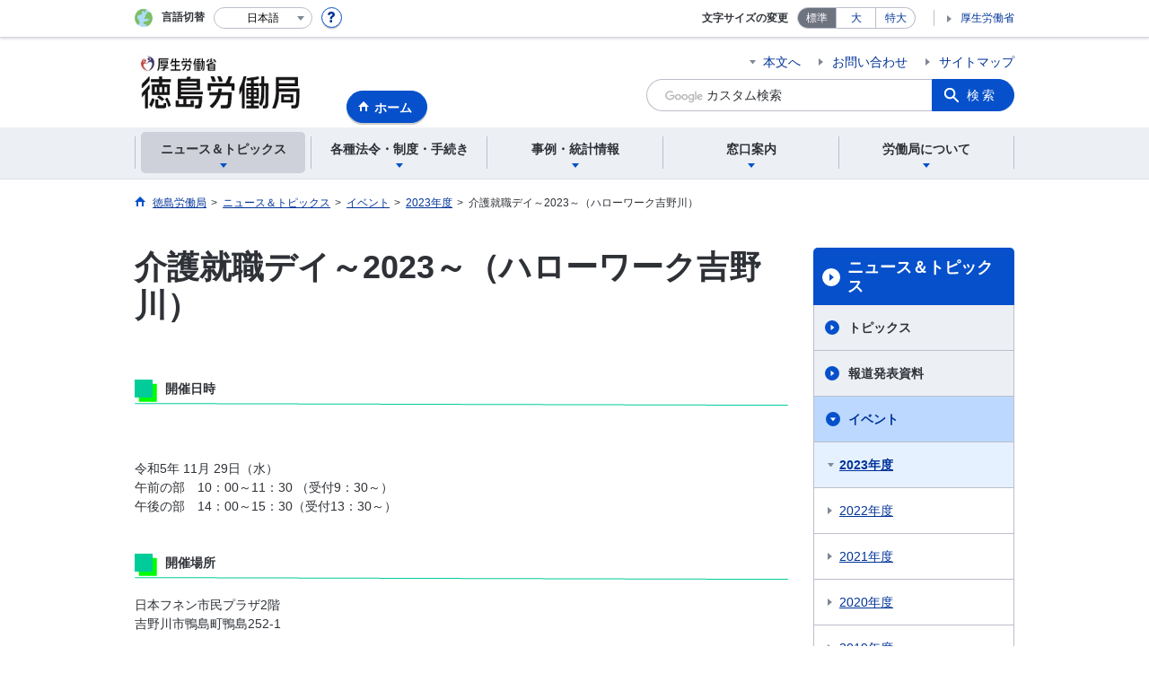

--- FILE ---
content_type: text/html; charset=UTF-8
request_url: https://jsite.mhlw.go.jp/tokushima-roudoukyoku/newpage_01380.html
body_size: 8634
content:
<!DOCTYPE html>
<html lang="ja" class="is-nojs">
<head prefix="og: http://ogp.me/ns# fb: http://ogp.me/ns/fb# article: http://ogp.me/ns/article#">
<meta charset="UTF-8">
<meta name="robots" content="index,follow">
<meta http-equiv="X-UA-Compatible" content="IE=edge">
<meta name="viewport" content="width=device-width,initial-scale=1">
<meta name="format-detection" content="telephone=no">
<meta name="description" content=" 介護就職デイ～2023～（ハローワーク吉野川）">
<meta name="keywords" content="">
<meta property="og:title" content=" 介護就職デイ～2023～（ハローワーク吉野川）">
<meta property="og:type" content="website">
<meta property="og:url" content="https://jsite.mhlw.go.jp/tokushima-roudoukyoku/newpage_01380.html">
<meta property="og:image" content="">
<meta property="og:site_name" content="">
<meta property="og:description" content=" 介護就職デイ～2023～（ハローワーク吉野川）">
<meta property="fb:app_id" content="">
<title> 介護就職デイ～2023～（ハローワーク吉野川）</title>
<link rel="canonical" href="https://jsite.mhlw.go.jp/tokushima-roudoukyoku/newpage_01380.html">
<link rel="stylesheet" href="/common/common/css/app.css">
<link rel="stylesheet" href="/common/common/css/acn.css">
<script>document.documentElement.className = document.documentElement.className.replace('is-nojs', 'is-js');</script>
<script src="/common/common/js/newDate.js"></script>
</head>
<body class=" t-pref nav01">
<noscript>
<p>このページではJavaScriptを使用しています。JavaScriptを有効にしてください。</p>
</noscript>
<div class="l-wrapper" id="top">

<header class="l-header">
<div class="l-headerMain">
<div class="l-headerMain__inner">
<div class="l-headerMain__left">
<div class="m-headerLogo"><a href="https://jsite.mhlw.go.jp/tokushima-roudoukyoku/"><img src="/tokushima-roudoukyoku/content/contents/tokushima_header_002284474.jpg" alt="徳島労働局"></a></div><a href="https://jsite.mhlw.go.jp/tokushima-roudoukyoku/" class="m-headerHome"><span>ホーム</span></a>
<button type="button" class="m-headerHmenu js-hmenu"><span class="m-headerHmenu__line"><span>メニュー</span></span></button>
<!-- /.l-headerMain__left --></div>
<div class="l-headerMain__right">
<ul class="m-headerLink">
<li><a href="#content" class="m-headerLink--main js-scroll" data-id="#content">本文へ</a></li>


<li><a href="https://jsite.mhlw.go.jp/tokushima-roudoukyoku/otoiawase.html">お問い合わせ</a></li>


<li><a href="https://jsite.mhlw.go.jp/tokushima-roudoukyoku/sitemap.html">サイトマップ</a></li>

<li class="m-headerLink--sp"><a href="https://www.mhlw.go.jp/">厚生労働省</a></li>
</ul>



<form id="cse-search-box" action="https://jsite.mhlw.go.jp/tokushima-roudoukyoku/site_kensaku.html">
<div class="m-headerSearch">
<input id="q" name="q" type="text" class="m-headerSearch__textbox pbInputForm" title="カスタム検索" placeholder="カスタム検索">
<input id="cx" value="017422551029222713258:twmzruk9vem
" type="hidden" name="cx" />
<input id="cof" value="FORID:10" type="hidden" name="cof" />
<input id="ie" value="UTF-8" type="hidden" name="ie" />
<button type="submit" class="m-headerSearch__button lbButton">検索</button>
<!-- /.m-headerSearch --></div>
</form>
<!-- /.l-headerMain__right --></div>
<!-- /.l-headerMain__inner --></div>
<!-- /.l-headerMain --></div>
<div class="l-headerUtil">
<div class="l-headerUtil__inner">
<div class="m-headerUtil">
<div class="m-headerUtil__lang">
<div class="m-headerUtil__lang__ttl"><span>言語切替</span></div>
<p class="m-headerUtil__lang__help"><a href="#" class="js-modal"><img src="/common/common/img/icn_help.svg" alt="ヘルプ情報"></a></p>
<div class="m-modal">
<div class="m-modal__content">
<div class="m-modal__inner" tabindex="0">
<div class="m-hdgLv3"><div class="m-hdgLv3__hdg">「言語切替」サービスについて</div></div>
<div><p class="m-txtM">このホームページを、英語・中国語・韓国語へ機械的に自動翻訳します。以下の内容をご理解のうえ、ご利用いただきますようお願いします。</p>

<ul class="m-listOrder">
<li><span class="m-listOrder__sym">1.</span>

<div class="m-listOrder__txt">翻訳対象はページ内に記載されている文字情報となります。画像等で表現する内容は翻訳されません。</div>
</li>
<li><span class="m-listOrder__sym">2.</span>
<div class="m-listOrder__txt">機械による自動翻訳のため、必ずしも正確な翻訳であるとは限りません。</div>
</li>
<li><span class="m-listOrder__sym">3.</span>
<div class="m-listOrder__txt">翻訳前の日本語ページに比べ、画面の表示に若干時間がかかる場合があります。</div>
</li>
</ul></div>
<button type="button" class="m-modal__close"><span>閉じる</span></button>
<!-- /.m-modal__inner --></div>
<!-- /.m-modal__content --></div>
<!-- /.m-modal --></div>
<div class="m-headerUtil__lang__select">
<div class="m-headerUtil__lang__select__current"><button type="button" id="headerLang">
<span class="is-ja">日本語</span>
<span class="is-en">English</span>
<span class="is-cn">中文(简体字)</span>
<span class="is-tw">中文(繁體字)</span>
<span class="is-ko">한국어</span>
<img src="/common/common/img/icn_lang.svg" alt="開く"></button></div>
<ul class="m-headerUtil__lang__select__list">
<li><olang><a href="" lang="ja" data-lang="ja">日本語</a></olang></li>
<li><olang><a href="https://translation.mhlw.go.jp
/LUCMHLW/ns/w1/jaen/" lang="en" data-lang="en">English</a></olang></li>
<li><olang><a href="https://translation.mhlw.go.jp
/LUCMHLW/ns/w1/jazh/" lang="zh-cn" data-lang="zh-cn">中文(简体字)</a></olang></li>
<li><olang><a href="https://translation.mhlw.go.jp
/LUCMHLW/ns/w1/jazhb/" lang="zh-tw" data-lang="zh-tw">中文(繁體字)</a></olang></li>
<li><olang><a href="https://translation.mhlw.go.jp
/LUCMHLW/ns/w1/jako/" lang="ko" data-lang="ko">한국어</a></olang></li>
</ul>
<olang><script src="https://code.jquery.com/jquery-3.2.1.min.js"></script></olang>
<script>
$(function(){
	if (location.href.indexOf("tl.cgi") != -1) {
	var url = location.href
	var translation_url = url.slice(0,url.indexOf("?SLANG")).slice(url.indexOf("tl.cgi/") + 7);
	}else{
	var translation_url = location.href;
	}
	$("ul.m-headerUtil__lang__select__list a").each(function() {
	$(this).attr("href",$(this).attr("href") + translation_url);
	});
});
</script>
<!-- /.m-headerUtil__lang__select --></div>
<!-- /.m-headerUtil__lang --></div>
<div class="m-headerUtil__support">
<dl class="m-headerUtil__fontsize">
<dt>文字サイズの変更</dt>
<dd><a href="#" class="js-fontAdjust is-current" data-size="m">標準</a></dd>
<dd><a href="#" class="js-fontAdjust" data-size="l">大</a></dd>
<dd><a href="#" class="js-fontAdjust" data-size="xl">特大</a></dd>
<!-- /.m-headerUtil__fontsize --></dl>
<ul class="m-headerUtil__support__list">
<li><a href="https://www.mhlw.go.jp/">厚生労働省</a></li>
</ul>
<!-- /.m-headerUtil__support --></div>
<!-- /.m-headerUtil --></div>
<!-- /.l-headerUtil__inner --></div>
<!-- /.l-headerUtil --></div>
<nav class="l-headerGnav">
<div class="l-headerGnav__inner">
<ul class="m-headerGnav">
<li><a href="#" class="js-mdrop" data-id="megadrop-01"><span><span>ニュース＆トピックス</span></span></a>
<div class="m-headerMdrop" id="megadrop-01">
<div class="m-headerMdrop__content">
<div class="m-headerMdrop__hdg">
<div class="m-headerMdrop__hdg--lv2"><a href="#mdorop-01" class="js-toggle-sp" data-id="mdorop-01">ニュース＆トピックス
<span class="m-headerMdrop__hdg--lv2__icn"><img src="/common/common/img/icn_toggle_plus.svg" alt="開く"></span></a></div>
<p class="m-headerMdrop__hdg__link"><a href="">ニュース＆トピックストップへ</a></p>
<!-- /.m-headerMdrop__hdg --></div>
<div class="m-headerMdrop__content__inner">
<ul class="m-headerMdrop__menu" id="mdorop-01">
<li class="m-headerMdrop__menu--sp"><a href=""><span>ニュース＆トピックストップへ</span></a></li>
<li><a href="/tokushima-roudoukyoku/news_topics/topics/list.html"><span>トピックス</span></a></li>
<li><a href="/tokushima-roudoukyoku/news_topics/houdou.html"><span>報道発表資料</span></a></li>
<li><a href="/tokushima-roudoukyoku/news_topics/event.html"><span>イベント</span></a></li>
<!-- /.m-headerMdrop__menu --></ul>
<!-- /.m-headerMdrop__content__inner --></div>
<button type="button" class="m-headerMdrop__close"><span>閉じる</span></button>
<!-- /.m-headerMdrop__content --></div>
<!-- /.m-headerMdrop --></div>
</li>
<li><a href="#" class="js-mdrop" data-id="megadrop-02"><span><span>各種法令・制度・手続き</span></span></a>
<div class="m-headerMdrop" id="megadrop-02">
<div class="m-headerMdrop__content">
<div class="m-headerMdrop__hdg">
<div class="m-headerMdrop__hdg--lv2"><a href="#mdorop-02" class="js-toggle-sp" data-id="mdorop-02">各種法令・制度・手続き
<span class="m-headerMdrop__hdg--lv2__icn"><img src="/common/common/img/icn_toggle_plus.svg" alt="開く"></span></a></div>
<p class="m-headerMdrop__hdg__link"><a href="">各種法令・制度・手続きトップへ</a></p>
<!-- /.m-headerMdrop__hdg --></div>
<div class="m-headerMdrop__content__inner">
<ul class="m-headerMdrop__menu" id="mdorop-02">
<li class="m-headerMdrop__menu--sp"><a href=""><span>各種法令・制度・手続きトップへ</span></a></li>
<li><a href="/tokushima-roudoukyoku/hourei_seido_tetsuzuki/houkaisei_goannai.html"><span>法改正のご案内</span></a></li>
<li><a href="/tokushima-roudoukyoku/hourei_seido_tetsuzuki/roudoukijun_keiyaku.html"><span>労働基準・労働契約関係</span></a></li>
<li><a href="/tokushima-roudoukyoku/hourei_seido_tetsuzuki/anzen_eisei.html"><span>安全衛生関係</span></a></li>
<li><a href="/tokushima-roudoukyoku/hourei_seido_tetsuzuki/roudou_hoken.html"><span>労働保険関係</span></a></li>
<li><a href="/tokushima-roudoukyoku/hourei_seido_tetsuzuki/koyou_hoken.html"><span>雇用保険関係</span></a></li>
<li><a href="/tokushima-roudoukyoku/hourei_seido_tetsuzuki/rousai_hoken.html"><span>労災保険関係</span></a></li>
<li><a href="/tokushima-roudoukyoku/hourei_seido_tetsuzuki/1222.html"><span>最低賃金・家内労働関係</span></a></li>
<li><a href="/tokushima-roudoukyoku/newpage_00477.html"><span>職業紹介関係</span></a></li>
<li><a href="/tokushima-roudoukyoku/hourei_seido_tetsuzuki/roudousha_haken.html"><span>労働者派遣事業関係</span></a></li>
<li><a href="/tokushima-roudoukyoku/hourei_seido_tetsuzuki/koyou_kintou.html"><span>雇用均等関係</span></a></li>
<li><a href="/tokushima-roudoukyoku/hourei_seido_tetsuzuki/kakushu_joseikin.html"><span>各種助成金制度</span></a></li>
<li><a href="/tokushima-roudoukyoku/hourei_seido_tetsuzuki/yuryou_muryou_shokugyou.html"><span>有料無料職業紹介事業関係</span></a></li>
<li><a href="/tokushima-roudoukyoku/hourei_seido_tetsuzuki/kobetsu_roudou_funsou.html"><span>個別労働紛争解決制度</span></a></li>
<li><a href="/tokushima-roudoukyoku/hourei_seido_tetsuzuki/jouhou_koukai_seido.html"><span>情報公開制度</span></a></li>
<li><a href="/tokushima-roudoukyoku/hourei_seido_tetsuzuki/hourei_youshikishu.html"><span>法令・様式集</span></a></li>
<li><a href="/tokushima-roudoukyoku/hourei_seido_tetsuzuki/20140820_001.html"><span>教育訓練給付のご案内</span></a></li>
<li><a href="/tokushima-roudoukyoku/hourei_seido_tetsuzuki/_120170.html"><span>職業訓練関係</span></a></li>
<li><a href="/tokushima-roudoukyoku/hourei_seido_tetsuzuki/_120264.html"><span>公益通報者の保護</span></a></li>
<li><a href="/tokushima-roudoukyoku/hourei_seido_tetsuzuki/_120529.html"><span>長時間・過重労働対策</span></a></li>
<li><a href="/tokushima-roudoukyoku/newpage_01468.html"><span>公示関係</span></a></li>
<li><a href="/tokushima-roudoukyoku/newpage_01605.html"><span>外国人雇用関係</span></a></li>
<!-- /.m-headerMdrop__menu --></ul>
<!-- /.m-headerMdrop__content__inner --></div>
<button type="button" class="m-headerMdrop__close"><span>閉じる</span></button>
<!-- /.m-headerMdrop__content --></div>
<!-- /.m-headerMdrop --></div>
</li>
<li><a href="#" class="js-mdrop" data-id="megadrop-03"><span><span>事例・統計情報</span></span></a>
<div class="m-headerMdrop" id="megadrop-03">
<div class="m-headerMdrop__content">
<div class="m-headerMdrop__hdg">
<div class="m-headerMdrop__hdg--lv2"><a href="#mdorop-03" class="js-toggle-sp" data-id="mdorop-03">事例・統計情報
<span class="m-headerMdrop__hdg--lv2__icn"><img src="/common/common/img/icn_toggle_plus.svg" alt="開く"></span></a></div>
<p class="m-headerMdrop__hdg__link"><a href="">事例・統計情報トップへ</a></p>
<!-- /.m-headerMdrop__hdg --></div>
<div class="m-headerMdrop__content__inner">
<ul class="m-headerMdrop__menu" id="mdorop-03">
<li class="m-headerMdrop__menu--sp"><a href=""><span>事例・統計情報トップへ</span></a></li>
<li><a href="/tokushima-roudoukyoku/jirei_toukei/roudoujikan_kyujitsu_kyuka.html"><span>労働時間・休日・休暇関係</span></a></li>
<li><a href="/tokushima-roudoukyoku/jirei_toukei/anzen_eisei.html"><span>安全衛生関係</span></a></li>
<li><a href="/tokushima-roudoukyoku/jirei_toukei/saigaitoukei_jirei.html"><span>災害統計・事例</span></a></li>
<li><a href="/tokushima-roudoukyoku/jirei_toukei/chingin_kanairoudou.html"><span>賃金・家内労働</span></a></li>
<li><a href="/tokushima-roudoukyoku/jirei_toukei/souken_jirei.html"><span>公表事案</span></a></li>
<li><a href="/tokushima-roudoukyoku/newpage_00582.html"><span>職業紹介状況</span></a></li>
<li><a href="/tokushima-roudoukyoku/jirei_toukei/pamphlet_leaflet.html"><span>パンフレット・リーフレット</span></a></li>
<li><a href="/tokushima-roudoukyoku/jirei_toukei/data.html"><span>資料・統計コーナー</span></a></li>
<li><a href="/tokushima-roudoukyoku/jirei_toukei/toukei_jouhou.html"><span>統計情報</span></a></li>
<li><a href="/tokushima-roudoukyoku/jirei_toukei/2012.html"><span>徳島地方労働審議会</span></a></li>
<!-- /.m-headerMdrop__menu --></ul>
<!-- /.m-headerMdrop__content__inner --></div>
<button type="button" class="m-headerMdrop__close"><span>閉じる</span></button>
<!-- /.m-headerMdrop__content --></div>
<!-- /.m-headerMdrop --></div>
</li>
<li><a href="#" class="js-mdrop" data-id="megadrop-04"><span><span>窓口案内</span></span></a>
<div class="m-headerMdrop" id="megadrop-04">
<div class="m-headerMdrop__content">
<div class="m-headerMdrop__hdg">
<div class="m-headerMdrop__hdg--lv2"><a href="#mdorop-04" class="js-toggle-sp" data-id="mdorop-04">窓口案内
<span class="m-headerMdrop__hdg--lv2__icn"><img src="/common/common/img/icn_toggle_plus.svg" alt="開く"></span></a></div>
<p class="m-headerMdrop__hdg__link"><a href="">窓口案内トップへ</a></p>
<!-- /.m-headerMdrop__hdg --></div>
<div class="m-headerMdrop__content__inner">
<ul class="m-headerMdrop__menu" id="mdorop-04">
<li class="m-headerMdrop__menu--sp"><a href=""><span>窓口案内トップへ</span></a></li>
<li><a href="/tokushima-roudoukyoku/roudoukyoku/roudoukyoku/soshiki.html"><span>部署一覧</span></a></li>
<li><a href="/tokushima-roudoukyoku/madoguchi_annai/gosoudan_naiyou_madoguchi.html"><span>ご相談内容で窓口を探す</span></a></li>
<li><a href="/tokushima-roudoukyoku/madoguchi_annai/roudou_kankei_soudansaki.html"><span>労働関係相談先一覧</span></a></li>
<li><a href="/tokushima-roudoukyoku/madoguchi_annai/0801001.html"><span>学生等への労働法制の普及について</span></a></li>
<!-- /.m-headerMdrop__menu --></ul>
<!-- /.m-headerMdrop__content__inner --></div>
<button type="button" class="m-headerMdrop__close"><span>閉じる</span></button>
<!-- /.m-headerMdrop__content --></div>
<!-- /.m-headerMdrop --></div>
</li>
<li><a href="#" class="js-mdrop" data-id="megadrop-05"><span><span>労働局について</span></span></a>
<div class="m-headerMdrop" id="megadrop-05">
<div class="m-headerMdrop__content">
<div class="m-headerMdrop__hdg">
<div class="m-headerMdrop__hdg--lv2"><a href="#mdorop-05" class="js-toggle-sp" data-id="mdorop-05">労働局について
<span class="m-headerMdrop__hdg--lv2__icn"><img src="/common/common/img/icn_toggle_plus.svg" alt="開く"></span></a></div>
<p class="m-headerMdrop__hdg__link"><a href="">労働局についてトップへ</a></p>
<!-- /.m-headerMdrop__hdg --></div>
<div class="m-headerMdrop__content__inner">
<ul class="m-headerMdrop__menu" id="mdorop-05">
<li class="m-headerMdrop__menu--sp"><a href=""><span>労働局についてトップへ</span></a></li>
<li><a href="/tokushima-roudoukyoku/roudoukyoku/roudoukyoku.html"><span>労働局について（概要）</span></a></li>
<li><a href="/tokushima-roudoukyoku/roudoukyoku/kanren_shisetsu.html"><span>関連施設</span></a></li>
<li><a href="/tokushima-roudoukyoku/roudoukyoku/20120328.html"><span>内部監査の実施状況について</span></a></li>
<li><a href="/tokushima-roudoukyoku/roudoukyoku/_120356.html"><span>各施設バリアフリー情報</span></a></li>
<!-- /.m-headerMdrop__menu --></ul>
<!-- /.m-headerMdrop__content__inner --></div>
<button type="button" class="m-headerMdrop__close"><span>閉じる</span></button>
<!-- /.m-headerMdrop__content --></div>
<!-- /.m-headerMdrop --></div>
</li>
<!-- /.m-headerGnav --></ul>
<!-- /.l-headerGnav__inner --></div>
<div class="m-headerGnav__close--sp"><button type="button" class="m-headerGnav__close--sp__button"><span>閉じる</span></button></div>
<!-- /.l-headerGnav --></nav>
<!-- /.l-header --></header>

<main class="l-content" id="content">
<div class="l-contentHead">
<div class="l-contentHead__inner">


<ol class="m-navBreadcrumb" itemscope="" itemtype="http://schema.org/BreadcrumbList">
<li itemprop="itemListElement" itemscope="" itemtype="http://schema.org/ListItem">
<a href="/tokushima-roudoukyoku/home.html" itemprop="item"><span itemprop="name">徳島労働局</span></a>
<meta itemprop="position" content="1"><span>></span></li>
<li itemprop="itemListElement" itemscope="" itemtype="http://schema.org/ListItem">
<a href="/tokushima-roudoukyoku/news_topics.html" itemprop="item"><span itemprop="name">ニュース＆トピックス</span></a>
<meta itemprop="position" content="2"><span>></span></li>
<li itemprop="itemListElement" itemscope="" itemtype="http://schema.org/ListItem">
<a href="/tokushima-roudoukyoku/news_topics/event.html" itemprop="item"><span itemprop="name">イベント</span></a>
<meta itemprop="position" content="3"><span>></span></li>
<li itemprop="itemListElement" itemscope="" itemtype="http://schema.org/ListItem">
<a href="/tokushima-roudoukyoku/newpage_01168.html" itemprop="item"><span itemprop="name">2023年度</span></a>
<meta itemprop="position" content="4"><span>></span></li>
<li itemprop="itemListElement" itemscope="" itemtype="http://schema.org/ListItem">
<span itemprop="name" aria-current="page"> 介護就職デイ～2023～（ハローワーク吉野川）</span>
<meta itemprop="position" content="5"></li>
<!-- /.m-navBreadcrumb --></ol>
<!-- /.l-contentHead__inner --></div>
<!-- /.l-contentHead --></div>

<div class="l-contentBody">
<div class="l-contentBody__inner">
<div class="l-contentMain">


<div class="m-hdgLv1">
<h1 class="m-hdgLv1__hdg"> 介護就職デイ～2023～（ハローワーク吉野川）</h1>
</div>

<div class="m-grid"><div class="m-grid__col1"><br />
<span class="aly_tx_f_mediumblue"><strong><img alt="見出し" src="/tokushima-roudoukyoku/content/contents/000739141.png" />&nbsp;&nbsp;開催日時</strong></span><br />
<img alt="線" src="/tokushima-roudoukyoku/content/contents/000739145.png" />　<br />
<br />
令和5年 11月 29日（水）　<br />
午前の部　10：00～11：30 （受付9：30～）<br />
午後の部　14：00～15：30（受付13：30～）<br />
<br />
<br />
<span class="aly_tx_f_mediumblue"><strong><img alt="見出し" src="/tokushima-roudoukyoku/content/contents/000739141.png" />&nbsp;&nbsp;開催場所</strong></span><br />
<img alt="線" src="/tokushima-roudoukyoku/content/contents/000739145.png" /><br />
日本フネン市民プラザ2階<br />
吉野川市鴨島町鴨島252-1<br />
<br />
<br />
<span class="aly_tx_f_mediumblue"><strong><img alt="見出し" src="/tokushima-roudoukyoku/content/contents/000739141.png" />&nbsp;&nbsp;参加方法</strong></span><br />
<img alt="線" src="/tokushima-roudoukyoku/content/contents/000739145.png" /><br />
<br />
〇面接を希望される方は、事前にハローワークにて紹介状の交付を受けてください。<br />
〇何社でも応募はできますので、紹介状、応募書類を複数ご準備ください。<br />
〇雇用保険の受給者の方は、求職活動実績になりますので、受給資格者証をお持ちください。<br />
〇応募者多数のブースでは、当日待ち時間が発生する可能性があります。ご了承ください。<br />
〇当日は自己の魅力を存分にPRできますよう、筆記用具、その他必要書類の準備、身だしなみ等にも注意してご参加ください。<br />
〇事前予約制ですが、当日参加できる場合がございますので、詳細はハローワーク吉野川へお問い合わせください。<br />
<br />
<br />
<span class="aly_tx_f_mediumblue"><strong><img alt="見出し" src="/tokushima-roudoukyoku/content/contents/000739141.png" />&nbsp;&nbsp;参加対象者</strong></span><br />
<br />
■吉野川地域への就職を希望の方<br />
■UIJターンを希望の方<br />
<br />
<br />
<span class="aly_tx_f_mediumblue"><strong><img alt="見出し" src="/tokushima-roudoukyoku/content/contents/000739141.png" />&nbsp;&nbsp;その他</strong></span><br />
<br />
★当日は、他のイベント等により混雑が予想されますので公共交通機関のご利用をお勧めします。<br />
※お車の方は、プラザ駐車場内　南奥におとめください。<br />
<font color="#ff0000">　必ず係員の指示に従って『MF駐車場』張り紙の場所へ駐車してください。</font><br />
なお、満車の場合は、ハローワーク吉野川・吉野川市役所の駐車場をご利用ください。<br />
<br />
<br />
<span class="aly_tx_f_mediumblue"><strong><img alt="見出し" src="/tokushima-roudoukyoku/content/contents/000739141.png" />&nbsp;&nbsp;主　　催　</strong></span><br />
<img alt="線" src="/tokushima-roudoukyoku/content/contents/000739145.png" /><br />
<br />
吉野川市　／　吉野川公共職業安定所<br />
<br />
<br />
<span class="aly_tx_f_mediumblue"><strong><img alt="見出し" src="/tokushima-roudoukyoku/content/contents/000739141.png" />&nbsp;&nbsp;お問い合わせ先</strong></span><br />
<img alt="線" src="/tokushima-roudoukyoku/content/contents/000739145.png" /><br />
<br />
吉野川市　産業経済部　商工観光課　&nbsp; 電話　0883-22-2226<br />
吉野川公共職業安定所　&nbsp;　　　　　　 電話　0883-24-2166<br />
<br />
<br />
<br />
詳しくは下記のリーフレットをご覧ください。<br />
<a href="/tokushima-roudoukyoku/content/contents/001621640.pdf" target="_blank"><img alt="" src="/tokushima-roudoukyoku/content/contents/001621637.jpg" /></a>&nbsp;&nbsp;&nbsp;&nbsp;&nbsp;&nbsp;&nbsp;&nbsp;&nbsp;&nbsp; 　<br />
（PDF：558KB）　　　&nbsp;&nbsp;&nbsp;&nbsp;&nbsp;&nbsp;&nbsp;&nbsp;&nbsp;&nbsp;&nbsp;&nbsp;&nbsp;&nbsp;&nbsp;&nbsp;&nbsp; 　<br />
<br />
<br />
<br />
<span class="aly_tx_l">　</span><br />
&nbsp;</div></div>


<div class="m-hdgLv2"><h2 class="m-hdgLv2__hdg">その他関連情報</h2></div>

<div class="m-listImageBannerNav">
<ul class="m-listImageBanner__list">
<li>
<a class="m-listImageBanner__content" href="https://jsite.mhlw.go.jp/tokushima-roudoukyoku/hourei_seido_tetsuzuki/_120170.html">
<span class="m-listImageBanner__text">公的職業訓練ハロートレーニング</span>
<span class="m-listImageBanner__fig"><img src="/tokushima-roudoukyoku/content/contents/000113672.png" alt=""></span>
</a>
</li>
<li>
<a class="m-listImageBanner__content" href="https://kouseisaiyou.mhlw.go.jp/">
<span class="m-listImageBanner__text">公正採用選考特設サイト</span>
<span class="m-listImageBanner__fig"><img src="/tokushima-roudoukyoku/content/contents/000113673.gif" alt=""></span>
</a>
</li>
<li>
<a class="m-listImageBanner__content" href="https://jsite.mhlw.go.jp/tokushima-roudoukyoku/choutatsu_uriharai/kokuyu_zaisan_uriharai.html">
<span class="m-listImageBanner__text">国有財産売却情報</span>
<span class="m-listImageBanner__fig"><img src="/tokushima-roudoukyoku/content/contents/000113674.gif" alt=""></span>
</a>
</li>
<li>
<a class="m-listImageBanner__content" href="http://muki.mhlw.go.jp/">
<span class="m-listImageBanner__text">有期契約労働者の無期転換ポータルサイト</span>
<span class="m-listImageBanner__fig"><img src="/tokushima-roudoukyoku/content/contents/000113675.png" alt=""></span>
</a>
</li>
<li>
<a class="m-listImageBanner__content" href="http://kokoro.mhlw.go.jp/">
<span class="m-listImageBanner__text">働く人のメンタルヘルス・ポータルサイト「こころの耳」</span>
<span class="m-listImageBanner__fig"><img src="/tokushima-roudoukyoku/content/contents/000113676.gif" alt=""></span>
</a>
</li>
<li>
<a class="m-listImageBanner__content" href="https://chiryoutoshigoto.mhlw.go.jp/">
<span class="m-listImageBanner__text">治療と仕事の両立支援ナビ</span>
<span class="m-listImageBanner__fig"><img src="/tokushima-roudoukyoku/content/contents/000113677.gif" alt=""></span>
</a>
</li>
</ul>
</div>

<ul class="m-listButton">
<li><a href="https://jsite.mhlw.go.jp/tokushima-roudoukyoku/banner.html" class="m-btnM"><span>リンク一覧</span></a></li>
</ul>


<div class="m-boxReader">
<a href="https://get.adobe.com/jp/reader/" target="_blank">
<div class="m-boxReader__body">
<p class="m-boxReader__txt">PDFファイルを見るためには、Adobe Readerというソフトが必要です。Adobe Readerは無料で配布されていますので、こちらからダウンロードしてください。</p>
<!-- /.m-boxReader__body --></div>
<div class="m-boxReader__figure">
<img src="/common/common/img/img_reader.png" alt="">
<!-- /.m-boxReader__figure --></div></a>
<!-- /.m-boxReader --></div>

<!-- /.l-contentMain --></div>

<div class="l-contentSub">
<nav class="m-navLocal">
<h2 class="m-navLocal__hdg"><a href="/tokushima-roudoukyoku/news_topics.html">ニュース＆トピックス</a></h2>
<ul class="m-navLocal__layer3rd">
<li><a href="/tokushima-roudoukyoku/news_topics/topics/list.html">トピックス</a></li>
<li><a href="/tokushima-roudoukyoku/news_topics/houdou.html">報道発表資料</a></li>
<li><a href="/tokushima-roudoukyoku/news_topics/event.html" class="is-current">イベント</a>
<ul class="m-navLocal__layer4th">
<li><a href="/tokushima-roudoukyoku/newpage_01168.html" class="is-current">2023年度</a>
</li>
<li><a href="/tokushima-roudoukyoku/newpage_00838.html">2022年度</a></li>
<li><a href="/tokushima-roudoukyoku/newpage_00602.html">2021年度</a></li>
<li><a href="/tokushima-roudoukyoku/news_topics/event/2020.html">2020年度</a></li>
<li><a href="/tokushima-roudoukyoku/news_topics/event/2019.html">2019年度</a></li>
<li><a href="/tokushima-roudoukyoku/news_topics/event/_120380_00001.html">2018年度</a></li>
<li><a href="/tokushima-roudoukyoku/news_topics/event/_120380.html">2017年度</a></li>
<li><a href="/tokushima-roudoukyoku/news_topics/event/20160323_002.html">2016年度</a></li>
<li><a href="/tokushima-roudoukyoku/news_topics/event/20150328_005.html">2015年度</a></li>
<li><a href="/tokushima-roudoukyoku/news_topics/event/20140331_003.html">2014年度</a></li>
<!-- /.m-navLocal__layer4th --></ul>
</li>
<li><a href="">ご注意</a></li>
<li><a href="/tokushima-roudoukyoku/news_topics/sigoto_to_seikatsu.html">仕事と生活の調和（ワーク・ライフ・バランス）</a></li>
<!-- /.m-navLocal__layer3rd --></ul>
<!-- /.m-navLocal --></nav>




<div class="m-navSubmenu">
<h2 class="m-navSubmenu__hdg"><a href="#sidemenu-01" class="js-toggle" data-id="sidemenu-01">所在地一覧<span class="m-navSubmenu__icn"><img src="/common/common/img/icn_toggle_plus.svg" alt="開く"></span></a></h2>
<ul class="m-navSubmenu__list" id="sidemenu-01">
<li><a href="/tokushima-roudoukyoku/roudoukyoku/roudoukyoku/soshiki.html">労働局</a></li>
<li><a href="/tokushima-roudoukyoku/kantoku.html">労働基準監督署</a></li>
<li><a href="/tokushima-roudoukyoku/hw.html">ハローワーク</a></li>
<!-- /.m-navSubmenu__list --></ul>
<!-- /.m-navSubmenu --></div>

<div class="m-navSubmenu">
<h2 class="m-navSubmenu__hdg"><a href="#sidemenu-02" class="js-toggle" data-id="sidemenu-02">お役立ち情報<span class="m-navSubmenu__icn"><img src="/common/common/img/icn_toggle_plus.svg" alt="開く"></span></a></h2>
<ul class="m-navSubmenu__list" id="sidemenu-02">
<li><a href="/tokushima-roudoukyoku/hourei_seido_tetsuzuki/hourei_youshikishu.html">法令・様式集</a></li>
<li><a href="/tokushima-roudoukyoku/jirei_toukei/pamphlet_leaflet.html">パンフレット・リーフレット</a></li>
<li><a href="/tokushima-roudoukyoku/choutatsu_uriharai.html">調達・売払情報</a></li>
<li><a href="http://www.e-gov.go.jp/">電子申請</a></li>
<li><a href="/tokushima-roudoukyoku/hourei_seido_tetsuzuki/roudou_hoken.html">労働保険の年度更新</a></li>
<li><a href="https://jsite.mhlw.go.jp/tokushima-roudoukyoku/newpage_01881.html">徳島労働局SNS</a></li>
<!-- /.m-navSubmenu__list --></ul>
<!-- /.m-navSubmenu --></div>

<div class="m-navSubmenu">
<h2 class="m-navSubmenu__hdg"><a href="#sidemenu-03" class="js-toggle" data-id="sidemenu-03">相談窓口<span class="m-navSubmenu__icn"><img src="/common/common/img/icn_toggle_plus.svg" alt="開く"></span></a></h2>
<ul class="m-navSubmenu__list" id="sidemenu-03">
<li><a href="/tokushima-roudoukyoku/hourei_seido_tetsuzuki/kobetsu_roudou_funsou/soudan.html">総合労働相談コーナー</a></li>
<li><a href="https://www.mhlw.go.jp/file/04-Houdouhappyou-11601200-Shokugyouanteikyoku-ShusekishokugyouShidoukanshitsu/0000040698.pdf#search=%27%E3%83%8F%E3%83%AD%E3%83%BC%E3%83%AF%E3%83%BC%E3%82%AF%E6%B1%82%E4%BA%BA%E3%81%BB%E3%81%A3%E3%81%A8%E3%82%89%E3%81%84%E3%82%93%27">ハローワーク求人ホットライン</a></li>
<li><a href="https://www.check-roudou.mhlw.go.jp/lp/hotline/">労働条件相談ほっとライン</a></li>
<li><a href="http://www.check-roudou.mhlw.go.jp/">確かめよう労働条件</a></li>
<li><a href="https://www.startup-roudou.mhlw.go.jp/">スタートアップ労働条件</a></li>
<li><a href="https://jsite.mhlw.go.jp/tokushima-roudoukyoku/newpage_01226.html">徳島働き方改革推進支援センター</a></li>
<li><a href="https://jsite.mhlw.go.jp/tokushima-roudoukyoku/newpage_01146.html">「医療・介護・保育」求人者向け特別相談窓口</a></li>
<!-- /.m-navSubmenu__list --></ul>
<!-- /.m-navSubmenu --></div>

<div class="m-navSubmenu">
<h2 class="m-navSubmenu__hdg"><a href="#sidemenu-04" class="js-toggle" data-id="sidemenu-04">お知らせ・ご案内<span class="m-navSubmenu__icn"><img src="/common/common/img/icn_toggle_plus.svg" alt="開く"></span></a></h2>
<ul class="m-navSubmenu__list" id="sidemenu-04">
<li><a href="https://www.mhlw.go.jp/stf/merumaga_00.html">厚労省人事労務マガジン</a></li>
<li><a href="/tokushima-roudoukyoku/jirei_toukei/chingin_kanairoudou/010601/_79351.html">業務改善助成金のご案内</a></li>
<li><a href="https://jsite.mhlw.go.jp/tokushima-roudoukyoku/newpage_00926.html">配偶者手当の在り方の検討に向けて</a></li>
<li><a href="https://www.mhlw.go.jp/stf/seisakunitsuite/bunya/koyou_roudou/roudouseisaku/chushoukigyoukeiei/index.html">中小企業を経営されている方へ</a></li>
<li><a href="http://laborlaw.mhlw.go.jp/">今日から使える労働法</a></li>
<li><a href="/tokushima-roudoukyoku/news_topics/topics/20140331/20150213_001.html">雇用対策協定</a></li>
<li><a href="/tokushima-roudoukyoku/news_topics/topics/20160324_001/20160530_003.html">ユースエール認定企業</a></li>
<li><a href="https://part-tanjikan.mhlw.go.jp/">パート・有期労働ポータルサイト</a></li>
<li><a href="https://www.mhlw.go.jp/stf/seisakunitsuite/bunya/0000113598.html">中退共（中小企業退職金共済制度）についてのご案内</a></li>
<!-- /.m-navSubmenu__list --></ul>
<!-- /.m-navSubmenu --></div>

<div class="m-navSubmenu">
<h2 class="m-navSubmenu__hdg"><a href="#sidemenu-05" class="js-toggle" data-id="sidemenu-05">関連リンク<span class="m-navSubmenu__icn"><img src="/common/common/img/icn_toggle_plus.svg" alt="開く"></span></a></h2>
<ul class="m-navSubmenu__list" id="sidemenu-05">
<li><a href="https://www.hellowork.mhlw.go.jp/">ハローワークインターネットサービス</a></li>
<li><a href="https://www.pref.tokushima.lg.jp/">徳島県公式ホームページ</a></li>
<!-- /.m-navSubmenu__list --></ul>
<!-- /.m-navSubmenu --></div>



<!-- /.l-contentSub --></div>

<!-- /.l-contentBody__inner --></div>
<!-- /.l-contentBody --></div>
<!-- /.l-content --></main>

<footer class="l-footer">
<div class="l-footerPagetop">
<div class="l-footerInner">
<a href="#top" class="m-footerPagetop js-scroll" data-id="#top"><span>ページの先頭へ</span></a>
<!-- /.l-footerInner --></div>
<!-- /.l-footerPagetop --></div>
<div class="l-footerNav">
<div class="l-footerInner">
<div class="m-footerPost">
<p class="m-footerPost__idea"><b class="m-footerPost__idea__ttl">皆様からのご意見を募集しています</b>
<a href="https://jsite.mhlw.go.jp/form/pub/roudou36/tokushima-roudoukyoku-goiken" class="m-footerPost__idea__btn">労働局へのご意見</a></p>
<!-- /.m-footerPost --></div>


<div class="m-footerSitemap">
<div class="m-footerSitemap__content">
<ul class="m-footerSitemap__parent">
<li><a href="/tokushima-roudoukyoku/news_topics.html" class="js-toggle-sp" data-id="footer-sitemap-01">ニュース＆トピックス
<span class="m-footerSitemap__parent__icn"><img src="/common/common/img/icn_toggle_plus.svg" alt="開く"></span></a>
<ul class="m-footerSitemap__child" id="footer-sitemap-01">
<li class="m-footerSitemap__child__top"><a href="/tokushima-roudoukyoku/news_topics.html">ニュース＆トピックストップへ</a></li>
<li><a href="/tokushima-roudoukyoku/news_topics/topics/list.html">トピックス</a></li>
<li><a href="/tokushima-roudoukyoku/news_topics/houdou.html">報道発表資料</a></li>
<li><a href="/tokushima-roudoukyoku/news_topics/event.html">イベント</a></li>
</ul>
</li>
</ul>
</div>
<div class="m-footerSitemap__content--col2">
<ul class="m-footerSitemap__parent">
<li><a href="/tokushima-roudoukyoku/hourei_seido_tetsuzuki.html" class="js-toggle-sp" data-id="footer-sitemap-02">各種法令・制度・手続き
<span class="m-footerSitemap__parent__icn"><img src="/common/common/img/icn_toggle_plus.svg" alt="開く"></span></a>
<ul class="m-footerSitemap__child--col2" id="footer-sitemap-02">
<li class="m-footerSitemap__child__top"><a href="/tokushima-roudoukyoku/hourei_seido_tetsuzuki.html">各種法令・制度・手続きトップへ</a></li>
<li><a href="/tokushima-roudoukyoku/hourei_seido_tetsuzuki/houkaisei_goannai.html">法改正のご案内</a></li>
<li><a href="/tokushima-roudoukyoku/hourei_seido_tetsuzuki/roudoukijun_keiyaku.html">労働基準・労働契約関係</a></li>
<li><a href="/tokushima-roudoukyoku/hourei_seido_tetsuzuki/anzen_eisei.html">安全衛生関係</a></li>
<li><a href="/tokushima-roudoukyoku/hourei_seido_tetsuzuki/roudou_hoken.html">労働保険関係</a></li>
<li><a href="/tokushima-roudoukyoku/hourei_seido_tetsuzuki/koyou_hoken.html">雇用保険関係</a></li>
<li><a href="/tokushima-roudoukyoku/hourei_seido_tetsuzuki/rousai_hoken.html">労災保険関係</a></li>
<li><a href="/tokushima-roudoukyoku/hourei_seido_tetsuzuki/1222.html">最低賃金・家内労働関係</a></li>
<li><a href="/tokushima-roudoukyoku/newpage_00477.html">職業紹介関係</a></li>
<li><a href="/tokushima-roudoukyoku/hourei_seido_tetsuzuki/roudousha_haken.html">労働者派遣事業関係</a></li>
<li><a href="/tokushima-roudoukyoku/hourei_seido_tetsuzuki/koyou_kintou.html">雇用均等関係</a></li>
<li><a href="/tokushima-roudoukyoku/hourei_seido_tetsuzuki/kakushu_joseikin.html">各種助成金制度</a></li>
<li><a href="/tokushima-roudoukyoku/hourei_seido_tetsuzuki/yuryou_muryou_shokugyou.html">有料無料職業紹介事業関係</a></li>
<li><a href="/tokushima-roudoukyoku/hourei_seido_tetsuzuki/kobetsu_roudou_funsou.html">個別労働紛争解決制度</a></li>
<li><a href="/tokushima-roudoukyoku/hourei_seido_tetsuzuki/jouhou_koukai_seido.html">情報公開制度</a></li>
<li><a href="/tokushima-roudoukyoku/hourei_seido_tetsuzuki/hourei_youshikishu.html">法令・様式集</a></li>
<li><a href="/tokushima-roudoukyoku/hourei_seido_tetsuzuki/20140820_001.html">教育訓練給付のご案内</a></li>
<li><a href="/tokushima-roudoukyoku/hourei_seido_tetsuzuki/_120170.html">職業訓練関係</a></li>
<li><a href="/tokushima-roudoukyoku/hourei_seido_tetsuzuki/_120264.html">公益通報者の保護</a></li>
<li><a href="/tokushima-roudoukyoku/hourei_seido_tetsuzuki/_120529.html">長時間・過重労働対策</a></li>
<li><a href="/tokushima-roudoukyoku/newpage_01468.html">公示関係</a></li>
<li><a href="/tokushima-roudoukyoku/newpage_01605.html">外国人雇用関係</a></li>
</ul>
</li>
</ul>
</div>
<div class="m-footerSitemap__content">
<ul class="m-footerSitemap__parent">
<li><a href="/tokushima-roudoukyoku/jirei_toukei.html" class="js-toggle-sp" data-id="footer-sitemap-03">事例・統計情報
<span class="m-footerSitemap__parent__icn"><img src="/common/common/img/icn_toggle_plus.svg" alt="開く"></span></a>
<ul class="m-footerSitemap__child" id="footer-sitemap-03">
<li class="m-footerSitemap__child__top"><a href="/tokushima-roudoukyoku/jirei_toukei.html">事例・統計情報トップへ</a></li>
<li><a href="/tokushima-roudoukyoku/jirei_toukei/roudoujikan_kyujitsu_kyuka.html">労働時間・休日・休暇関係</a></li>
<li><a href="/tokushima-roudoukyoku/jirei_toukei/anzen_eisei.html">安全衛生関係</a></li>
<li><a href="/tokushima-roudoukyoku/jirei_toukei/saigaitoukei_jirei.html">災害統計・事例</a></li>
<li><a href="/tokushima-roudoukyoku/jirei_toukei/chingin_kanairoudou.html">賃金・家内労働</a></li>
<li><a href="/tokushima-roudoukyoku/jirei_toukei/souken_jirei.html">公表事案</a></li>
<li><a href="/tokushima-roudoukyoku/newpage_00582.html">職業紹介状況</a></li>
<li><a href="/tokushima-roudoukyoku/jirei_toukei/pamphlet_leaflet.html">パンフレット・リーフレット</a></li>
<li><a href="/tokushima-roudoukyoku/jirei_toukei/data.html">資料・統計コーナー</a></li>
<li><a href="/tokushima-roudoukyoku/jirei_toukei/toukei_jouhou.html">統計情報</a></li>
<li><a href="/tokushima-roudoukyoku/jirei_toukei/2012.html">徳島地方労働審議会</a></li>
</ul>
</li>
</ul>
</div>
<div class="m-footerSitemap__content">
<ul class="m-footerSitemap__parent">
<li><a href="/tokushima-roudoukyoku/madoguchi_annai.html" class="js-toggle-sp" data-id="footer-sitemap-04">窓口案内
<span class="m-footerSitemap__parent__icn"><img src="/common/common/img/icn_toggle_plus.svg" alt="開く"></span></a>
<ul class="m-footerSitemap__child" id="footer-sitemap-04">
<li class="m-footerSitemap__child__top"><a href="/tokushima-roudoukyoku/madoguchi_annai.html">窓口案内トップへ</a></li>
<li><a href="/tokushima-roudoukyoku/roudoukyoku/roudoukyoku/soshiki.html">部署一覧</a></li>
<li><a href="/tokushima-roudoukyoku/madoguchi_annai/gosoudan_naiyou_madoguchi.html">ご相談内容で窓口を探す</a></li>
<li><a href="/tokushima-roudoukyoku/madoguchi_annai/roudou_kankei_soudansaki.html">労働関係相談先一覧</a></li>
<li><a href="/tokushima-roudoukyoku/madoguchi_annai/0801001.html">学生等への労働法制の普及について</a></li>
</ul>
</li>
</ul>
</div>
<div class="m-footerSitemap__content">
<ul class="m-footerSitemap__parent">
<li><a href="/tokushima-roudoukyoku/roudoukyoku.html" class="js-toggle-sp" data-id="footer-sitemap-05">労働局について
<span class="m-footerSitemap__parent__icn"><img src="/common/common/img/icn_toggle_plus.svg" alt="開く"></span></a>
<ul class="m-footerSitemap__child" id="footer-sitemap-05">
<li class="m-footerSitemap__child__top"><a href="/tokushima-roudoukyoku/roudoukyoku.html">労働局についてトップへ</a></li>
<li><a href="/tokushima-roudoukyoku/roudoukyoku/roudoukyoku.html">労働局について（概要）</a></li>
<li><a href="/tokushima-roudoukyoku/roudoukyoku/kanren_shisetsu.html">関連施設</a></li>
<li><a href="/tokushima-roudoukyoku/roudoukyoku/20120328.html">内部監査の実施状況について</a></li>
<li><a href="/tokushima-roudoukyoku/roudoukyoku/_120356.html">各施設バリアフリー情報</a></li>
</ul>
</li>
</ul>
</div>
<!-- /.m-footerSitemap --></div>

<!-- /.l-footerInner --></div>
<!-- /.l-footerNav --></div>
</div>

<div class="l-footerUtil">
<div class="l-footerInner">
<div class="m-footerUtil">

<div class="m-footerUtil__service">
<h2 class="m-footerUtil__hdg">情報配信サービス</h2>
<ul class="m-footerUtil__list">
<li class="m-footerUtil__list--mag"><a href="https://www.mhlw.go.jp/stf/merumaga_00.html"><span>厚生労働省人事労務マガジン</span></a></li>


</ul>
<!-- /.m-footerUtil__service --></div>


<!-- /.m-footerUtil --></div>


<!-- /.l-footerInner --></div>
<!-- /.l-footerUtil --></div>



<div class="l-footerInfo">
<div class="l-footerInner">
<ul class="m-footerLink">
<li><a href="https://jsite.mhlw.go.jp/tokushima-roudoukyoku/link.html">リンク集</a></li>
<li><a href="https://jsite.mhlw.go.jp/tokushima-roudoukyoku/privacy_policy.html">プライバシーポリシー</a></li>
<li><a href="https://jsite.mhlw.go.jp/tokushima-roudoukyoku/link_chosakuken.html">利用規約</a></li>
</ul>
<div class="m-footerInfo">
<p class="m-footerInfo__logo"><a href="https://jsite.mhlw.go.jp/tokushima-roudoukyoku/"><img src="/tokushima-roudoukyoku/content/contents/tokushima_footer_000113027.jpg" alt="徳島労働局"></a></p>
<p class="m-footerInfo__address">〒770-0851 徳島市徳島町城内6番地6 徳島地方合同庁舎</p>
<!-- /.m-footerInfo --></div>
<small class="m-footerCopy">Copyright(c)2000-2011 Tokushima Labor Bureau.All rights reserved.</small>
<!-- /.l-footerInner --></div>
<!-- /.l-footerInfo --></div>
<!-- /.l-footer --></footer>

<!-- /.l-wrapper --></div>
<script src="/common/common/js/bundle.js"></script>
<script src="/common/common/js/app.js"></script>

</body>
</html>